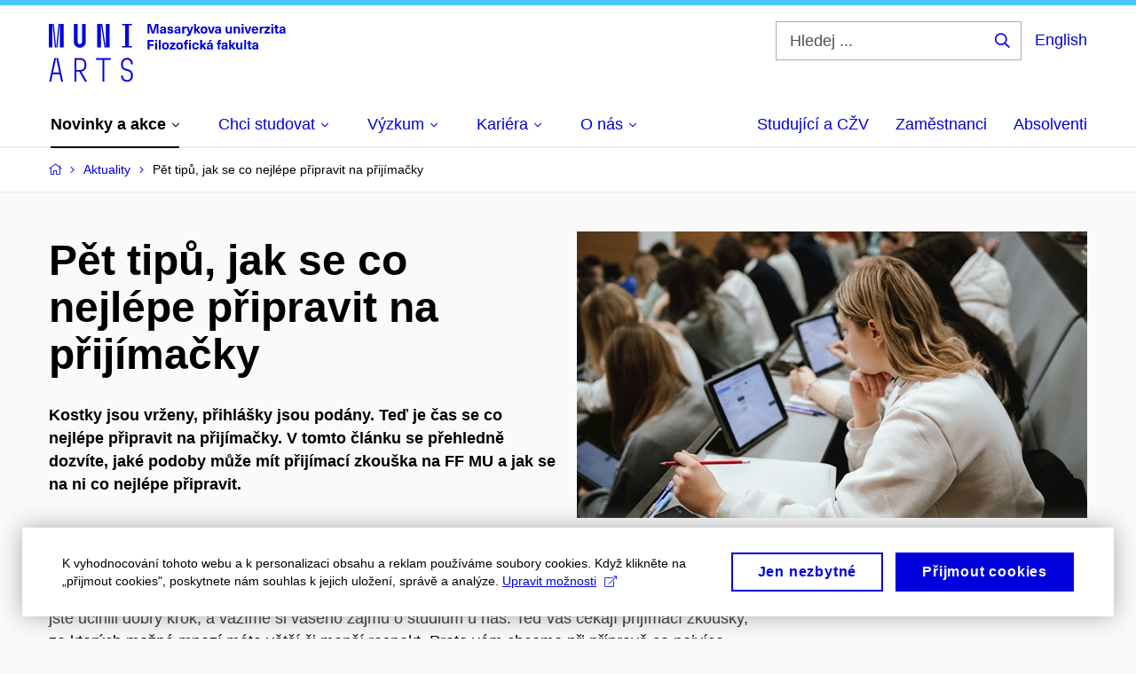

--- FILE ---
content_type: text/html; charset=utf-8
request_url: https://www.phil.muni.cz/aktuality/pet-tipu-jak-se-co-nejlepe-pripravit-na-prijimacky
body_size: 25035
content:


<!doctype html>
<!--[if lte IE 9]>    <html lang="cs" class="old-browser no-js no-touch"> <![endif]-->
<!--[if IE 9 ]>    <html lang="cs" class="ie9 no-js no-touch"> <![endif]-->
<!--[if (gt IE 9)|!(IE)]><!-->
<html class="no-js" lang="cs">
<!--<![endif]-->
<head>
    

<meta charset="utf-8" />
<meta name="viewport" content="width=device-width, initial-scale=1.0">

    <meta name="robots" content="index, follow">

<title>Pět tipů, jak se co nejlépe připravit na přijímačky | Filozofická fakulta MU</title>

<meta name="twitter:site" content="@muni_cz">
<meta name="twitter:card" content="summary">

    <meta name="author" content="0" />
    <meta name="description" content="Kostky jsou vrženy, přihlášky jsou podány. Teď je čas se co nejlépe připravit na přijímačky. V tomto článku se přehledně dozvíte, jaké podoby může mít přijímací zkouška na FF MU a jak se na ni co nejlépe připravit." />
    <meta name="twitter:title" content="Pět tipů, jak se co nejlépe připravit na přijímačky" />
    <meta property="og:title" content="Pět tipů, jak se co nejlépe připravit na přijímačky" />
    <meta name="twitter:description" content="Kostky jsou vrženy, přihlášky jsou podány. Teď je čas se co nejlépe připravit na přijímačky. V tomto článku se přehledně dozvíte, jaké podoby může mít přijímací zkouška na FF MU a jak se na ni co nejlépe připravit." />
    <meta property="og:description" content="Kostky jsou vrženy, přihlášky jsou podány. Teď je čas se co nejlépe připravit na přijímačky. V tomto článku se přehledně dozvíte, jaké podoby může mít přijímací zkouška na FF MU a jak se na ni co nejlépe připravit." />
    <meta property="og:image" content="https://cdn.muni.cz/media/3500453/dsc_0596.jpg?mode=crop&center=0.38,0.56&rnd=133198486740000000&upscale=false&width=1200" />
    <meta name="twitter:image" content="https://cdn.muni.cz/media/3500453/dsc_0596.jpg?mode=crop&center=0.38,0.56&rnd=133198486740000000&upscale=false&width=1200" />
    <meta property="og:url" content="https://www.phil.muni.cz/aktuality/pet-tipu-jak-se-co-nejlepe-pripravit-na-prijimacky" />
    <meta property="og:site_name" content="Filozofická fakulta MU" />


            <link rel="stylesheet" type="text/css" href="https://cdn.muni.cz/css/MuniWeb/MuniWeb_FF/style.2ff5ce31b369474c41da.css" />
<script type="text/javascript" nonce="dc6faa61-ddf0-44df-a9a5-441530abce30">/*! For license information please see muniweb-critical.f2b8e652ef8f9f2a5db3.js.LICENSE.txt */
!function(){function e(n){return e="function"==typeof Symbol&&"symbol"==typeof Symbol.iterator?function(e){return typeof e}:function(e){return e&&"function"==typeof Symbol&&e.constructor===Symbol&&e!==Symbol.prototype?"symbol":typeof e},e(n)}!function(n,t){function o(n,t){return e(n)===t}function i(){return"function"!=typeof t.createElement?t.createElement(arguments[0]):u?t.createElementNS.call(t,"http://www.w3.org/2000/svg",arguments[0]):t.createElement.apply(t,arguments)}function a(){var e=t.body;return e||((e=i(u?"svg":"body")).fake=!0),e}var s=[],c=[],r={_version:"3.3.1",_config:{classPrefix:"",enableClasses:!0,enableJSClass:!0,usePrefixes:!0},_q:[],on:function(e,n){var t=this;setTimeout((function(){n(t[e])}),0)},addTest:function(e,n,t){c.push({name:e,fn:n,options:t})},addAsyncTest:function(e){c.push({name:null,fn:e})}},l=function(){};l.prototype=r,l=new l;var d=t.documentElement,u="svg"===d.nodeName.toLowerCase(),f=r._config.usePrefixes?" -webkit- -moz- -o- -ms- ".split(" "):["",""];r._prefixes=f;var m=r.testStyles=function(e,n,o,s){var c,r,l,u,f="modernizr",m=i("div"),p=a();if(parseInt(o,10))for(;o--;)(l=i("div")).id=s?s[o]:f+(o+1),m.appendChild(l);return(c=i("style")).type="text/css",c.id="s"+f,(p.fake?p:m).appendChild(c),p.appendChild(m),c.styleSheet?c.styleSheet.cssText=e:c.appendChild(t.createTextNode(e)),m.id=f,p.fake&&(p.style.background="",p.style.overflow="hidden",u=d.style.overflow,d.style.overflow="hidden",d.appendChild(p)),r=n(m,e),p.fake?(p.parentNode.removeChild(p),d.style.overflow=u,d.offsetHeight):m.parentNode.removeChild(m),!!r};l.addTest("touch",(function(){var e;if("ontouchstart"in n||n.DocumentTouch&&t instanceof DocumentTouch)e=!0;else{var o=["@media (",f.join("touch-enabled),("),"heartz",")","{#modernizr{top:9px;position:absolute}}"].join("");m(o,(function(n){e=9===n.offsetTop}))}return e})),function(){var e,n,t,i,a,r;for(var d in c)if(c.hasOwnProperty(d)){if(e=[],(n=c[d]).name&&(e.push(n.name.toLowerCase()),n.options&&n.options.aliases&&n.options.aliases.length))for(t=0;t<n.options.aliases.length;t++)e.push(n.options.aliases[t].toLowerCase());for(i=o(n.fn,"function")?n.fn():n.fn,a=0;a<e.length;a++)1===(r=e[a].split(".")).length?l[r[0]]=i:(!l[r[0]]||l[r[0]]instanceof Boolean||(l[r[0]]=new Boolean(l[r[0]])),l[r[0]][r[1]]=i),s.push((i?"":"no-")+r.join("-"))}}(),function(e){var n=d.className,t=l._config.classPrefix||"";if(u&&(n=n.baseVal),l._config.enableJSClass){var o=new RegExp("(^|\\s)"+t+"no-js(\\s|$)");n=n.replace(o,"$1"+t+"js$2")}l._config.enableClasses&&(n+=" "+t+e.join(" "+t),u?d.className.baseVal=n:d.className=n)}(s),delete r.addTest,delete r.addAsyncTest;for(var p=0;p<l._q.length;p++)l._q[p]();n.Modernizr=l}(window,document),(navigator.maxTouchPoints>0||navigator.msMaxTouchPoints>0)&&(document.documentElement.className=document.documentElement.className.replace("no-touch","touch"))}(),function(e){e.oneTimeEvent=function(e,n,t){(t=t||document).addEventListener(e,(function t(o){return document.removeEventListener(e,t),n(o)}),!1)},e.isDocumentReady=!1,document.addEventListener("DocumentReady",(function(){e.isDocumentReady=!0})),e.elementReady=function(n,t){e.isDocumentReady?e.oneTimeEvent("ElementsReady."+n,t):e.oneTimeEvent("DocumentReady",t)},e.elementsReady=function(e,n){var t=function(o){e(o),!1!==n&&document.removeEventListener("ElementsReady",t)};document.addEventListener("ElementsReady",t,!1)},e.documentReady=function(e){document.addEventListener("DocumentReady",e,!1)};var n={};e.dictionary=function(e,t){if(null==t)return n[e];n[e]=t};var t={};e.items=function(e,n){if(null==n)return t[e];t[e]=n}}(window.Page=window.Page||{}),window.addEventListener("mc-consent",(function(e){e.detail.includes("mc-analytics")&&window.clarity&&window.clarity("consent")}));</script>


<script nonce="dc6faa61-ddf0-44df-a9a5-441530abce30" data-gtm>
        window.gtm = {'data':{'code':{'v':'2.1'},'page':{'locale':'cs','title':'Pět tipů, jak se co nejlépe připravit na přijímačky'},'user':{'ip':'18.217.159.0'}},'trail':{'page.trail':'Aktuality/Pět tipů, jak se co nejlépe připravit na přijímačky'}};
    window.dataLayer = window.dataLayer || [];
    dataLayer.push(window.gtm.data);
    dataLayer.push(window.gtm.trail);
    dataLayer.push({'event':'page'});
</script><script nonce="dc6faa61-ddf0-44df-a9a5-441530abce30">window.dataLayer = window.dataLayer || [];function gtag() { dataLayer.push(arguments); }gtag('consent', 'default', {'analytics_storage': 'denied','ad_user_data': 'denied','ad_personalization': 'denied','ad_storage': 'denied',});</script>
<script nonce="dc6faa61-ddf0-44df-a9a5-441530abce30" type="text/plain" class="mc-analytics mc-marketing">
    (function(w,d,s,l,i){w[l]=w[l]||[];w[l].push({'gtm.start':
    new Date().getTime(),event:'gtm.js'});var f=d.getElementsByTagName(s)[0],
    j=d.createElement(s),dl=l!='dataLayer'?'&l='+l:'';j.async=true;j.src=
    'https://www.googletagmanager.com/gtm.js?id='+i+dl;var n=d.querySelector('[nonce]');
    n&&j.setAttribute('nonce',n.nonce||n.getAttribute('nonce'));f.parentNode.insertBefore(j,f);
    })(window,document,'script','dataLayer','GTM-NBHSDR7');</script><script nonce="dc6faa61-ddf0-44df-a9a5-441530abce30" type="text/plain" class="mc-analytics">
    var _mtm = _mtm || [];
    _mtm.push({ 'mtm.startTime': (new Date().getTime()), 'event': 'mtm.Start' });
    var d = document, g = d.createElement('script'), s = d.getElementsByTagName('script')[0];
    g.type = 'text/javascript'; g.async = true; g.defer = true; g.src = 'https://www.phil.muni.cz/matomo/js/container_XbxJwPmx.js'; s.parentNode.insertBefore(g, s);
</script>
<script nonce="dc6faa61-ddf0-44df-a9a5-441530abce30">window.dataLayer = window.dataLayer || [];function gtag() { dataLayer.push(arguments); }gtag('consent', 'default', {'analytics_storage': 'denied','ad_user_data': 'denied','ad_personalization': 'denied','ad_storage': 'denied',});</script>        <script nonce="dc6faa61-ddf0-44df-a9a5-441530abce30" type="text/javascript" async src="https://www.googletagmanager.com/gtag/js?id=G-XF8V8DJ5ZH"></script>
        <script nonce="dc6faa61-ddf0-44df-a9a5-441530abce30" type="text/javascript">
            gtag('js', new Date());

            

            gtag('set', { 'send_page_view': true });

            gtag('config', 'G-XF8V8DJ5ZH', {
                'cookie_domain': 'www.phil.muni.cz',
                'anonymize_ip': true
            });
        </script>
        <script nonce="dc6faa61-ddf0-44df-a9a5-441530abce30" type="text/javascript">
            (function (c, l, a, r, i, t, y) {
                c[a] = c[a] || function () { (c[a].q = c[a].q || []).push(arguments) };
                t = l.createElement(r); t.async = 1; t.src = "https://www.clarity.ms/tag/" + i;
                y = l.getElementsByTagName(r)[0]; y.parentNode.insertBefore(t, y);
            })(window, document, "clarity", "script", "qfwkdxei9u");
        </script>
    

<script nonce="dc6faa61-ddf0-44df-a9a5-441530abce30" type="text/javascript" class="mc-analytics">
    var _paq = window._paq = window._paq || [];
    
        _paq.push(['disableCookies']);
        _paq.push(['trackPageView']);
    (function() {
    var u="//analytics-test.ics.muni.cz:3500";
    _paq.push(['setTrackerUrl', u+'matomo.php']);
    _paq.push(['setSiteId', '619']);
    var d=document, g=d.createElement('script'), s=d.getElementsByTagName('script')[0];
    g.type='text/javascript'; g.async=true; g.src=u+'matomo.js'; s.parentNode.insertBefore(g,s);
    })();
</script>        <script nonce="dc6faa61-ddf0-44df-a9a5-441530abce30" type="text/plain" class="mc-marketing">
            !function (f, b, e, v, n, t, s) {
                if (f.fbq) return; n = f.fbq = function () {
                    n.callMethod ?
                    n.callMethod.apply(n, arguments) : n.queue.push(arguments)
                }; if (!f._fbq) f._fbq = n;
                n.push = n; n.loaded = !0; n.version = '2.0'; n.queue = []; t = b.createElement(e); t.async = !0;
                t.src = v; s = b.getElementsByTagName(e)[0]; s.parentNode.insertBefore(t, s)
            }(window,
                document, 'script', 'https://connect.facebook.net/en_US/fbevents.js');
            fbq('init', '136551523368032');
            fbq('track', 'PageView');
        </script>





<link rel="shortcut icon" type="image/x-icon" href="https://cdn.muni.cz/media/3118484/210000.ico" />









    
</head>

<body>
            <p class="menu-accessibility">
            <a title="Přej&#237;t k obsahu (Kl&#225;vesov&#225; zkratka: Alt + 2)" accesskey="2" href="#main">
                Přej&#237;t k obsahu
            </a>
            <span class="hide">|</span>
            <a href="#menu-main">Přej&#237;t k hlavn&#237;mu menu</a>
                <span class="hide">|</span>
                <a href="#form-search">Přej&#237;t k vyhled&#225;v&#225;n&#237;</a>
        </p>

    
    


            <header class="header">
                <div class="header__wrap">
                    <div class="row-main">
                            <p class="header__logo" role="banner">
                                        <a href="/" title="Homepage webu">
<svg width="267" height="68" viewBox="0 0 267 68"><path fill="#0000dc" d="M-0.06,3l0,26.6l4.14,0l0,-26.6zm4.29,0l2.59,26.6l1.4,0l-2.58,-26.6zm6.73,0l-2.58,26.6l1.4,0l2.59,-26.6zm1.56,0l0,26.6l4.18,0l0,-26.6zm15.69,0l0,20.48c0,3.57,3.23,6.35,6.69,6.35c3.46,0,6.69,-2.78,6.69,-6.35l0,-20.48l-4.18,0l0,20.33c0,1.44,-1.29,2.47,-2.51,2.47c-1.22,0,-2.51,-1.03,-2.51,-2.47l0,-20.33zm26.26,0l0,26.6l4.18,0l0,-26.6zm4.33,0l3.95,26.6l1.45,0l-3.95,-26.6zm5.55,0l0,26.6l4.18,0l0,-26.6zm18.05,25.12l0,1.48l11.36,0l0,-1.48l-3.61,0l0,-23.64l3.61,0l0,-1.48l-11.36,0l0,1.48l3.57,0l0,23.64z"></path><path fill="#0000dc" d="M6.21,41.5l-5.74,26.6l2.13,0l1.79,-8.4l7.75,0l1.82,8.4l2.13,0l-5.66,-26.6l-2.05,0l3.42,16.3l-7.07,0l3.49,-16.3zm22.72,0l0,26.6l2.06,0l0,-11.25l3.45,0l6.31,11.25l2.36,0l-6.5,-11.48c3.12,-0.26,5.59,-2.88,5.59,-6.11l0,-2.66c0,-3.46,-2.89,-6.35,-6.35,-6.35zm6.73,13.41l-4.67,0l0,-11.51l4.67,0c2.43,0,4.52,1.98,4.52,4.48l0,2.4c0,2.73,-1.97,4.63,-4.52,4.63zm24.81,-11.51l0,24.7l2.06,0l0,-24.7l7.1,0l0,-1.9l-16.26,0l0,1.9zm27.63,24.93c3.65,0,6.57,-2.59,6.57,-6.35l0,-1.63c0,-4.33,-3.64,-5.82,-6.15,-6.39c-2.32,-0.53,-4.94,-1.4,-4.94,-4.52l0,-1.78c0,-2.47,2.13,-4.41,4.52,-4.41c2.36,0,4.52,1.94,4.52,4.41l0,0.95l2.05,0l0,-0.99c0,-3.65,-2.92,-6.35,-6.57,-6.35c-3.65,0,-6.57,2.7,-6.57,6.35l0,1.82c0,4.45,3.76,5.85,6.08,6.39c2.43,0.53,5.01,1.4,5.01,4.56l0,1.55c0,2.47,-2.13,4.41,-4.48,4.41c-2.4,0,-4.56,-1.94,-4.56,-4.41l0,-0.87l-2.05,0l0,0.91c0,3.76,2.92,6.35,6.57,6.35z"></path><path fill="#0000dc" d="M123.53,13.69l0,-10.68l-3.54,0l-1.55,4.9c-0.4,1.29,-0.76,2.63,-1.05,3.93l-0.03,0c-0.28,-1.3,-0.64,-2.64,-1.05,-3.93l-1.54,-4.9l-3.54,0l0,10.68l2.11,0l0,-5.31c0,-1.34,-0.03,-2.67,-0.09,-4.01l0.03,0c0.35,1.31,0.74,2.64,1.14,3.93l1.7,5.39l2.52,0l1.69,-5.39c0.41,-1.29,0.8,-2.62,1.14,-3.93l0.03,0c-0.06,1.34,-0.09,2.67,-0.09,4.01l0,5.31zm5.24,-7.86c-2.18,0,-3.23,1.17,-3.3,2.62l2.04,0c0.03,-0.72,0.47,-1.15,1.26,-1.15c0.73,0,1.24,0.39,1.24,1.35l0,0.27c-0.48,0.03,-1.33,0.12,-1.9,0.21c-2.21,0.34,-2.96,1.18,-2.96,2.43c0,1.32,0.98,2.31,2.6,2.31c1.05,0,1.9,-0.39,2.47,-1.2l0.03,0c0,0.37,0.03,0.7,0.11,1.02l1.89,0c-0.14,-0.51,-0.22,-1.13,-0.22,-2.09l0,-2.76c0,-1.99,-1.1,-3.01,-3.26,-3.01zm1.24,4.65c0,0.69,-0.07,1.09,-0.43,1.45c-0.3,0.3,-0.77,0.44,-1.2,0.44c-0.74,0,-1.13,-0.39,-1.13,-0.96c0,-0.62,0.36,-0.9,1.23,-1.05c0.45,-0.08,1.08,-0.14,1.53,-0.17zm6.81,-4.65c-1.89,0,-3.15,0.97,-3.15,2.34c0,1.77,1.36,2.07,2.64,2.4c1.19,0.31,1.75,0.45,1.75,1.11c0,0.45,-0.37,0.73,-1.1,0.73c-0.87,0,-1.34,-0.43,-1.34,-1.2l-2.13,0c0,1.85,1.31,2.72,3.42,2.72c2.07,0,3.36,-0.96,3.36,-2.39c0,-1.86,-1.5,-2.2,-2.86,-2.56c-1.16,-0.3,-1.64,-0.44,-1.64,-0.98c0,-0.43,0.36,-0.7,1.04,-0.7c0.75,0,1.19,0.33,1.19,1.11l2.02,0c0,-1.7,-1.21,-2.58,-3.2,-2.58zm8.23,0c-2.17,0,-3.22,1.17,-3.3,2.62l2.04,0c0.03,-0.72,0.48,-1.15,1.26,-1.15c0.74,0,1.25,0.39,1.25,1.35l0,0.27c-0.48,0.03,-1.34,0.12,-1.91,0.21c-2.2,0.34,-2.95,1.18,-2.95,2.43c0,1.32,0.97,2.31,2.59,2.31c1.05,0,1.91,-0.39,2.48,-1.2l0.03,0c0,0.37,0.03,0.7,0.1,1.02l1.89,0c-0.13,-0.51,-0.21,-1.13,-0.21,-2.09l0,-2.76c0,-1.99,-1.11,-3.01,-3.27,-3.01zm1.25,4.65c0,0.69,-0.08,1.09,-0.44,1.45c-0.3,0.3,-0.76,0.44,-1.2,0.44c-0.73,0,-1.12,-0.39,-1.12,-0.96c0,-0.62,0.36,-0.9,1.23,-1.05c0.45,-0.08,1.08,-0.14,1.53,-0.17zm8.02,-4.53c-0.9,0,-1.57,0.37,-2.08,1.2l-0.03,0l0,-1.08l-1.93,0l0,7.62l2.1,0l0,-3.6c0,-1.5,0.68,-2.31,1.97,-2.31c0.21,0,0.43,0.03,0.66,0.07l0,-1.81c-0.2,-0.06,-0.48,-0.09,-0.69,-0.09zm8.48,0.12l-2.16,0l-0.83,2.55c-0.34,1.05,-0.62,2.13,-0.88,3.19l-0.03,0c-0.24,-1.06,-0.52,-2.14,-0.84,-3.19l-0.78,-2.55l-2.25,0l2.16,6.19c0.3,0.86,0.36,1.1,0.36,1.38c0,0.75,-0.55,1.23,-1.39,1.23c-0.32,0,-0.61,-0.04,-0.82,-0.12l0,1.68c0.32,0.08,0.72,0.12,1.1,0.12c1.9,0,2.86,-0.67,3.63,-2.82zm8.19,7.62l-3.21,-4.11l2.89,-3.51l-2.36,0l-2.47,3.07l-0.03,0l0,-6.13l-2.09,0l0,10.68l2.09,0l0,-3.57l0.03,0l2.55,3.57zm3.89,-7.86c-2.39,0,-3.9,1.57,-3.9,4.05c0,2.47,1.51,4.05,3.9,4.05c2.38,0,3.9,-1.58,3.9,-4.05c0,-2.48,-1.52,-4.05,-3.9,-4.05zm0,1.62c1.03,0,1.69,0.94,1.69,2.43c0,1.48,-0.66,2.43,-1.69,2.43c-1.04,0,-1.7,-0.95,-1.7,-2.43c0,-1.49,0.66,-2.43,1.7,-2.43zm9.52,6.24l2.57,-7.62l-2.19,0l-0.89,3c-0.31,1.08,-0.6,2.19,-0.84,3.3l-0.03,0c-0.24,-1.11,-0.52,-2.22,-0.84,-3.3l-0.88,-3l-2.19,0l2.56,7.62zm6.27,-7.86c-2.17,0,-3.22,1.17,-3.3,2.62l2.04,0c0.03,-0.72,0.48,-1.15,1.26,-1.15c0.74,0,1.25,0.39,1.25,1.35l0,0.27c-0.48,0.03,-1.34,0.12,-1.91,0.21c-2.2,0.34,-2.95,1.18,-2.95,2.43c0,1.32,0.97,2.31,2.59,2.31c1.05,0,1.91,-0.39,2.48,-1.2l0.03,0c0,0.37,0.03,0.7,0.1,1.02l1.89,0c-0.13,-0.51,-0.21,-1.13,-0.21,-2.09l0,-2.76c0,-1.99,-1.11,-3.01,-3.27,-3.01zm1.25,4.65c0,0.69,-0.08,1.09,-0.44,1.45c-0.3,0.3,-0.76,0.44,-1.2,0.44c-0.73,0,-1.12,-0.39,-1.12,-0.96c0,-0.62,0.36,-0.9,1.23,-1.05c0.45,-0.08,1.08,-0.14,1.53,-0.17zm10.15,3.39c0.98,0,1.74,-0.47,2.24,-1.14l0.03,0l0,0.96l1.96,0l0,-7.62l-2.1,0l0,4.08c0,1.38,-0.63,2.07,-1.5,2.07c-0.82,0,-1.33,-0.53,-1.33,-1.68l0,-4.47l-2.1,0l0,4.68c0,2.07,1.09,3.12,2.8,3.12zm10.5,-7.98c-0.97,0,-1.74,0.46,-2.23,1.14l-0.03,0l0,-0.96l-1.97,0l0,7.62l2.1,0l0,-4.08c0,-1.38,0.63,-2.07,1.5,-2.07c0.83,0,1.34,0.52,1.34,1.68l0,4.47l2.1,0l0,-4.68c0,-2.07,-1.1,-3.12,-2.81,-3.12zm6.87,-1.08l0,-1.8l-2.1,0l0,1.8zm0,8.88l0,-7.62l-2.1,0l0,7.62zm6.21,0l2.57,-7.62l-2.19,0l-0.89,3c-0.31,1.08,-0.6,2.19,-0.84,3.3l-0.03,0c-0.24,-1.11,-0.52,-2.22,-0.84,-3.3l-0.88,-3l-2.19,0l2.56,7.62zm6.69,-1.25c-0.9,0,-1.66,-0.55,-1.72,-2.13l5.47,0c0,-0.84,-0.07,-1.42,-0.24,-1.95c-0.48,-1.54,-1.77,-2.53,-3.52,-2.53c-2.39,0,-3.78,1.74,-3.78,3.99c0,2.43,1.39,4.11,3.79,4.11c2.03,0,3.35,-1.16,3.65,-2.55l-2.15,0c-0.1,0.61,-0.66,1.06,-1.5,1.06zm-0.01,-5.13c0.84,0,1.53,0.53,1.66,1.68l-3.33,0c0.17,-1.15,0.81,-1.68,1.67,-1.68zm9.36,-1.36c-0.91,0,-1.58,0.37,-2.09,1.2l-0.03,0l0,-1.08l-1.93,0l0,7.62l2.1,0l0,-3.6c0,-1.5,0.69,-2.31,1.98,-2.31c0.21,0,0.42,0.03,0.66,0.07l0,-1.81c-0.21,-0.06,-0.48,-0.09,-0.69,-0.09zm7.5,1.83l0,-1.71l-6.13,0l0,1.65l3.59,0l0,0.03l-3.74,4.23l0,1.71l6.43,0l0,-1.65l-3.89,0l0,-0.03zm3.69,-2.97l0,-1.8l-2.1,0l0,1.8zm0,8.88l0,-7.62l-2.1,0l0,7.62zm5.45,-1.58c-0.71,0,-0.99,-0.33,-0.99,-1.17l0,-3.31l1.46,0l0,-1.56l-1.46,0l0,-1.98l-2.1,0l0,1.98l-1.23,0l0,1.56l1.23,0l0,3.69c0,1.77,0.77,2.47,2.52,2.47c0.37,0,0.83,-0.06,1.12,-0.15l0,-1.6c-0.14,0.04,-0.35,0.07,-0.55,0.07zm4.92,-6.28c-2.17,0,-3.22,1.17,-3.3,2.62l2.05,0c0.02,-0.72,0.48,-1.15,1.25,-1.15c0.74,0,1.25,0.39,1.25,1.35l0,0.27c-0.48,0.03,-1.33,0.12,-1.9,0.21c-2.21,0.34,-2.96,1.18,-2.96,2.43c0,1.32,0.98,2.31,2.6,2.31c1.05,0,1.9,-0.39,2.47,-1.2l0.03,0c0,0.37,0.03,0.7,0.11,1.02l1.89,0c-0.14,-0.51,-0.22,-1.13,-0.22,-2.09l0,-2.76c0,-1.99,-1.1,-3.01,-3.27,-3.01zm1.25,4.65c0,0.69,-0.07,1.09,-0.44,1.45c-0.3,0.3,-0.76,0.44,-1.19,0.44c-0.74,0,-1.13,-0.39,-1.13,-0.96c0,-0.62,0.36,-0.9,1.23,-1.05c0.45,-0.08,1.08,-0.14,1.53,-0.17z"></path><path fill="#0000dc" d="M118.36,22.9l0,-1.89l-7.13,0l0,10.68l2.21,0l0,-3.99l4.54,0l0,-1.89l-4.54,0l0,-2.91zm3.52,-0.09l0,-1.8l-2.1,0l0,1.8zm0,8.88l0,-7.62l-2.1,0l0,7.62zm4.14,0l0,-10.68l-2.1,0l0,10.68zm5.45,-7.86c-2.39,0,-3.9,1.57,-3.9,4.05c0,2.47,1.51,4.05,3.9,4.05c2.38,0,3.9,-1.58,3.9,-4.05c0,-2.48,-1.52,-4.05,-3.9,-4.05zm0,1.62c1.03,0,1.69,0.94,1.69,2.43c0,1.48,-0.66,2.43,-1.69,2.43c-1.04,0,-1.7,-0.95,-1.7,-2.43c0,-1.49,0.66,-2.43,1.7,-2.43zm11.05,0.33l0,-1.71l-6.12,0l0,1.65l3.59,0l0,0.03l-3.74,4.23l0,1.71l6.42,0l0,-1.65l-3.88,0l0,-0.03zm4.88,-1.95c-2.39,0,-3.9,1.57,-3.9,4.05c0,2.47,1.51,4.05,3.9,4.05c2.38,0,3.89,-1.58,3.89,-4.05c0,-2.48,-1.51,-4.05,-3.89,-4.05zm0,1.62c1.03,0,1.69,0.94,1.69,2.43c0,1.48,-0.66,2.43,-1.69,2.43c-1.04,0,-1.7,-0.95,-1.7,-2.43c0,-1.49,0.66,-2.43,1.7,-2.43zm9.01,-3c0.13,0,0.28,0.01,0.37,0.04l0,-1.48c-0.25,-0.06,-0.67,-0.12,-1.03,-0.12c-1.64,0,-2.52,0.82,-2.52,2.49l0,0.69l-1.26,0l0,1.56l1.26,0l0,6.06l2.07,0l0,-6.06l1.44,0l0,-1.56l-1.44,0l0,-0.44c0,-0.86,0.37,-1.18,1.11,-1.18zm3.65,0.36l0,-1.8l-2.1,0l0,1.8zm0,8.88l0,-7.62l-2.1,0l0,7.62zm5.38,-7.86c-2.33,0,-3.84,1.59,-3.84,4.05c0,2.46,1.51,4.05,3.84,4.05c2.05,0,3.44,-1.29,3.6,-3.23l-2.21,0c-0.06,0.99,-0.6,1.61,-1.41,1.61c-1.01,0,-1.63,-0.93,-1.63,-2.43c0,-1.5,0.62,-2.43,1.63,-2.43c0.81,0,1.35,0.55,1.43,1.45l2.19,0c-0.16,-1.78,-1.55,-3.07,-3.6,-3.07zm12.36,7.86l-3.21,-4.11l2.89,-3.51l-2.36,0l-2.46,3.07l-0.03,0l0,-6.13l-2.1,0l0,10.68l2.1,0l0,-3.57l0.03,0l2.54,3.57zm3.95,-8.49l2.09,-2.19l-2.59,0l-1.16,2.19zm-0.29,0.63c-2.17,0,-3.22,1.17,-3.3,2.62l2.04,0c0.03,-0.72,0.48,-1.15,1.26,-1.15c0.74,0,1.25,0.39,1.25,1.35l0,0.27c-0.48,0.03,-1.34,0.12,-1.91,0.21c-2.21,0.34,-2.96,1.18,-2.96,2.43c0,1.32,0.98,2.31,2.6,2.31c1.05,0,1.9,-0.39,2.48,-1.2l0.03,0c0,0.37,0.03,0.7,0.1,1.02l1.89,0c-0.13,-0.51,-0.21,-1.13,-0.21,-2.09l0,-2.76c0,-1.99,-1.11,-3.01,-3.27,-3.01zm1.25,4.65c0,0.69,-0.08,1.09,-0.44,1.45c-0.3,0.3,-0.76,0.44,-1.2,0.44c-0.73,0,-1.12,-0.39,-1.12,-0.96c0,-0.62,0.36,-0.9,1.23,-1.05c0.45,-0.08,1.08,-0.14,1.53,-0.17zm10.99,-6.03c0.14,0,0.29,0.01,0.38,0.04l0,-1.48c-0.26,-0.06,-0.68,-0.12,-1.04,-0.12c-1.63,0,-2.52,0.82,-2.52,2.49l0,0.69l-1.26,0l0,1.56l1.26,0l0,6.06l2.07,0l0,-6.06l1.44,0l0,-1.56l-1.44,0l0,-0.44c0,-0.86,0.38,-1.18,1.11,-1.18zm4.32,1.38c-2.17,0,-3.22,1.17,-3.3,2.62l2.04,0c0.03,-0.72,0.48,-1.15,1.26,-1.15c0.74,0,1.25,0.39,1.25,1.35l0,0.27c-0.48,0.03,-1.34,0.12,-1.91,0.21c-2.2,0.34,-2.95,1.18,-2.95,2.43c0,1.32,0.97,2.31,2.59,2.31c1.05,0,1.91,-0.39,2.48,-1.2l0.03,0c0,0.37,0.03,0.7,0.1,1.02l1.89,0c-0.13,-0.51,-0.21,-1.13,-0.21,-2.09l0,-2.76c0,-1.99,-1.11,-3.01,-3.27,-3.01zm1.25,4.65c0,0.69,-0.08,1.09,-0.44,1.45c-0.3,0.3,-0.76,0.44,-1.2,0.44c-0.73,0,-1.12,-0.39,-1.12,-0.96c0,-0.62,0.36,-0.9,1.23,-1.05c0.45,-0.08,1.08,-0.14,1.53,-0.17zm11.25,3.21l-3.21,-4.11l2.89,-3.51l-2.37,0l-2.46,3.07l-0.03,0l0,-6.13l-2.1,0l0,10.68l2.1,0l0,-3.57l0.03,0l2.55,3.57zm3.37,0.18c0.98,0,1.74,-0.47,2.24,-1.14l0.03,0l0,0.96l1.96,0l0,-7.62l-2.1,0l0,4.08c0,1.38,-0.63,2.07,-1.5,2.07c-0.82,0,-1.33,-0.53,-1.33,-1.68l0,-4.47l-2.1,0l0,4.68c0,2.07,1.09,3.12,2.8,3.12zm8.37,-0.18l0,-10.68l-2.1,0l0,10.68zm5.46,-1.58c-0.72,0,-0.99,-0.33,-0.99,-1.17l0,-3.31l1.46,0l0,-1.56l-1.46,0l0,-1.98l-2.1,0l0,1.98l-1.23,0l0,1.56l1.23,0l0,3.69c0,1.77,0.77,2.47,2.52,2.47c0.36,0,0.83,-0.06,1.11,-0.15l0,-1.6c-0.13,0.04,-0.34,0.07,-0.54,0.07zm4.92,-6.28c-2.17,0,-3.22,1.17,-3.3,2.62l2.04,0c0.03,-0.72,0.48,-1.15,1.26,-1.15c0.74,0,1.25,0.39,1.25,1.35l0,0.27c-0.48,0.03,-1.34,0.12,-1.91,0.21c-2.2,0.34,-2.95,1.18,-2.95,2.43c0,1.32,0.97,2.31,2.59,2.31c1.05,0,1.91,-0.39,2.48,-1.2l0.03,0c0,0.37,0.03,0.7,0.1,1.02l1.89,0c-0.13,-0.51,-0.21,-1.13,-0.21,-2.09l0,-2.76c0,-1.99,-1.11,-3.01,-3.27,-3.01zm1.25,4.65c0,0.69,-0.08,1.09,-0.44,1.45c-0.3,0.3,-0.76,0.44,-1.2,0.44c-0.73,0,-1.12,-0.39,-1.12,-0.96c0,-0.62,0.36,-0.9,1.23,-1.05c0.45,-0.08,1.08,-0.14,1.53,-0.17z"></path><desc>Masarykova univerzita Filozofická fakulta</desc></svg>        </a>

                            </p>

                    <div class="header__side">
                        

                            <form id="form-search" action="/vyhledavani" class="header__search" role="search">
                                <fieldset>
                                    <p>
                                        <label for="search" class="header__search__label icon icon-search"><span class="vhide">Hledej ...</span></label>
                                        <span class="inp-fix inp-icon inp-icon--after">
                                            <input type="text" name="q" id="search" class="inp-text" placeholder="Hledej ..." data-hj-masked maxlength="200">
                                            <button type="submit" class="btn-icon icon icon-search">
                                                <span class="vhide">Hledej ...</span>
                                            </button>
                                        </span>
                                    </p>
                                </fieldset>
                            </form>
                        
    <div class="menu-lang">
        <p class="menu-lang__selected">
                <a href="/en/news/pet-tipu-jak-se-co-nejlepe-pripravit-na-prijimacky"
                   rel="alternate"
                   hreflang="en"
                   lang="en"
                   class="menu-lang__selected__link">
                    English
                </a>
        </p>
    </div>

                        
                        <!-- placeholder pro externí přihlášení (desktop) -->
                        <div class="user-menu-ext-std" style="display:none;"></div>                        


                        <nav class="menu-mobile" role="navigation">
                            <ul class="menu-mobile__list">
                                    <li class="menu-mobile__item">
                                        <a href="#" class="menu-mobile__link menu-mobile__link--search" aria-hidden="true">
                                            <span class="icon icon-search"></span>
                                        </a>
                                    </li>

                                
    <li class="menu-mobile__item">
            <div class="menu-lang">
                <p class="menu-lang__selected">
                        <a href="/en/news/pet-tipu-jak-se-co-nejlepe-pripravit-na-prijimacky"
                           rel="alternate"
                           hreflang="en"
                           lang="en"
                           class="menu-mobile__link menu-mobile__link--lang">
                            EN
                        </a>
                </p>
            </div>
    </li>

                                
                                <li class="user-menu-ext-mobile" style="display:none;"></li>



                                    <li class="menu-mobile__item">
                                        <a href="#" class="menu-mobile__link menu-mobile__link--burger">
                                            <span class="menu-mobile__burger"><span></span></span>
                                        </a>
                                    </li>
                            </ul>
                        </nav>

                    </div>

                            <nav id="menu-main" class="menu-primary" role="navigation">
                                <div class="menu-primary__holder">
                                    <div class="menu-primary__wrap">

    <ul class="menu-primary__list">
                    <li class="menu-primary__item with-submenu">
                        <span class="menu-primary__links">
                            <a href="/" class="menu-primary__link is-active" >
 <span class="menu-primary__inner">Novinky a akce</span> 
                                    <span class="icon icon-angle-down"></span>
                            </a>
                                <a href="#" class="menu-primary__toggle icon icon-angle-down" aria-hidden="true"></a>
                        </span>
                            <div class="menu-submenu">
                                    <ul class="menu-submenu__list">
                    <li class="menu-submenu__item ">
                        <span class="">
                            <a href="/aktuality" class="menu-submenu__link is-active" >
Aktuality
                            </a>
                        </span>
                    </li>
                    <li class="menu-submenu__item ">
                        <span class="">
                            <a href="/artefakt" class="menu-submenu__link" >
Podcast Artefakt
                            </a>
                        </span>
                    </li>
                    <li class="menu-submenu__item ">
                        <span class="">
                            <a href="/kalendar-akci" class="menu-submenu__link" >
Kalendář akcí
                            </a>
                        </span>
                    </li>
                    <li class="menu-submenu__item ">
                        <span class="">
                            <a href="/napsali-o-nas" class="menu-submenu__link" >
Napsali o nás
                            </a>
                        </span>
                    </li>
                    <li class="menu-submenu__item ">
                        <span class="">
                            <a href="/newslettery" class="menu-submenu__link" >
Newslettery
                            </a>
                        </span>
                    </li>
    </ul>

                            </div>
                    </li>
                <li class="menu-primary__item with-subbox">
                    <span class="menu-primary__links">
                            <span class="menu-primary__link">
                                <span class="menu-primary__inner">Chci studovat</span>
                                <span class="icon icon-angle-down"></span>
                            </span>
                        <a href="#" class="menu-primary__toggle icon icon-angle-down" aria-hidden="true"></a>
                    </span>
                    <div class="menu-subbox">
                        <a href="#" class="menu-subbox__close icon icon-chevron-left" aria-hidden="true"></a>
                        
            <div class="row-main ">
        <div class="grid">
        <div class="grid__cell size--l--4-12 size--m--6-12 ">
                        



        <div class="box-content no-a-underline u-mb-0">

    <p><a href="/pro-uchazece/bakalarske-studium" title="Bakalářské studium" data-udi="umb://document/40c9ef210c8a4285b352a6adcc799a19">Bakalářské studium</a></p>



        </div>

                        

    <div class="menu-subbox__box u-mt-0 u-mb-30">
            <ul class="menu-subbox__list">
            <li class="menu-subbox__item">

                <a href="/pro-uchazece/bakalarske-studium#studijni_nabidka" class="menu-submenu__link"  >
                    Co můžete studovat                </a>
                            </li>
            <li class="menu-subbox__item">

                <a href="/pro-uchazece/bakalarske-studium/jak-se-prihlasit" class="menu-submenu__link"  >
                    Jak se přihlásit                </a>
                            </li>
            <li class="menu-subbox__item">

                <a href="/pro-uchazece/bakalarske-studium/casto-kladene-dotazy" class="menu-submenu__link"  >
                    Často kladené dotazy                </a>
                            </li>
            <li class="menu-subbox__item">

                <a href="https://is.muni.cz/obchod/fakulta/phil/p_kurzy/" class="menu-submenu__link menu-submenu__link--external" target=&#39;_blank&#39; >
                    Příprava na přijímačky<span class="icon icon-external-link"></span>                </a>
                            </li>
    </ul>

    </div>



                        

<p class="btn-wrap">
        <a class="btn btn-primary btn-s" target="_blank" rel="noopener" href=https://is.muni.cz/prihlaska/>
            <span>
                                                Podat přihl&#225;šku
                                            </span>
        </a>
</p>


        </div>
        <div class="grid__cell size--l--4-12 size--m--6-12 ">
                        



        <div class="box-content no-a-underline u-mb-0">

    <p><a href="/pro-uchazece" title="Pro uchazeče" data-udi="umb://document/929171ffbbc3442a891f0a12f0d5026b">Další možnosti studia</a></p>



        </div>

                        

    <div class="menu-subbox__box u-mt-0">
            <ul class="menu-subbox__list">
            <li class="menu-subbox__item">

                <a href="/pro-uchazece/navazujici-magisterske-studium" class="menu-submenu__link"  >
                    Navazující magisterské studium                </a>
                            </li>
            <li class="menu-subbox__item">

                <a href="/pro-uchazece/doktorske-studium" class="menu-submenu__link"  >
                    Doktorské studium                </a>
                            </li>
            <li class="menu-subbox__item">

                <a href="/pro-uchazece/rigorozni-rizeni" class="menu-submenu__link"  >
                    Rigorózní řízení                </a>
                            </li>
            <li class="menu-subbox__item">

                <a href="/pro-uchazece/celozivotni-vzdelavani" class="menu-submenu__link"  >
                    Celoživotní vzdělávání                </a>
                            </li>
    </ul>

    </div>



        </div>
        <div class="grid__cell size--l--4-12 size--m--6-12 ">
                        



        <div class="box-content no-a-underline u-mb-0">

    <p>Mohlo by vás zajímat</p>



        </div>

                        

    <div class="menu-subbox__box u-mt-0">
            <ul class="menu-subbox__list">
            <li class="menu-subbox__item">

                <a href="/pro-uchazece/otevrena-fakulta" class="menu-submenu__link"  >
                    Dny otevřených dveří                </a>
                            </li>
            <li class="menu-subbox__item">

                <a href="https://knihomol.phil.muni.cz/assets/uc5e3nld4w/" class="menu-submenu__link menu-submenu__link--external" target=&#39;_blank&#39; >
                    Poradit se s chatbotkou Fifi<span class="icon icon-external-link"></span>                </a>
                            </li>
            <li class="menu-subbox__item">

                <a href="/aktuality/ptate-se-na-uplatneni-po-studiu-na-filozoficke-fakulte-zname-odpoved" class="menu-submenu__link"  >
                    Uplatnění po studiu                </a>
                            </li>
            <li class="menu-subbox__item">

                <a href="/aktuality/na-vysnenou-fakultu-se-muzete-dostat-i-bez-prijimacek-diky-soc" class="menu-submenu__link"  >
                    Středoškolská odborná činnost                </a>
                            </li>
    </ul>

    </div>



        </div>
        </div>
        </div>







                    </div>
                </li>
                    <li class="menu-primary__item with-submenu">
                        <span class="menu-primary__links">
                            <a href="/vyzkum" class="menu-primary__link" >
 <span class="menu-primary__inner">Výzkum</span> 
                                    <span class="icon icon-angle-down"></span>
                            </a>
                                <a href="#" class="menu-primary__toggle icon icon-angle-down" aria-hidden="true"></a>
                        </span>
                            <div class="menu-submenu">
                                    <ul class="menu-submenu__list">
                    <li class="menu-submenu__item ">
                        <span class="">
                            <a href="/vyzkum" class="menu-submenu__link" >
Výzkum
                            </a>
                        </span>
                    </li>
                    <li class="menu-submenu__item ">
                        <span class="">
                            <a href="/vyzkum/resene-projekty" class="menu-submenu__link" >
Řešené projekty
                            </a>
                        </span>
                    </li>
                    <li class="menu-submenu__item ">
                        <span class="">
                            <a href="/vyzkum/zapojte-se-do-vyzkumu" class="menu-submenu__link" >
Zapojte se do výzkumu
                            </a>
                        </span>
                    </li>
                    <li class="menu-submenu__item ">
                        <span class="">
                            <a href="/vyzkum/habilitace-a-jmenovani" class="menu-submenu__link" >
Habilitační a jmenovací řízení
                            </a>
                        </span>
                    </li>
                    <li class="menu-submenu__item ">
                        <span class="">
                            <a href="/vyzkum/publikace" class="menu-submenu__link" >
Publikační činnost
                            </a>
                        </span>
                    </li>
                    <li class="menu-submenu__item ">
                        <span class="">
                            <a href="/vyzkum/ceny-dekana" class="menu-submenu__link" >
Ceny děkana
                            </a>
                        </span>
                    </li>
    </ul>

                            </div>
                    </li>
                    <li class="menu-primary__item with-submenu">
                        <span class="menu-primary__links">
                            <a href="/kariera" class="menu-primary__link" >
 <span class="menu-primary__inner">Kariéra</span> 
                                    <span class="icon icon-angle-down"></span>
                            </a>
                                <a href="#" class="menu-primary__toggle icon icon-angle-down" aria-hidden="true"></a>
                        </span>
                            <div class="menu-submenu">
                                    <ul class="menu-submenu__list">
                    <li class="menu-submenu__item ">
                        <span class="">
                            <a href="/kariera" class="menu-submenu__link" >
Kariéra na FF MU
                            </a>
                        </span>
                    </li>
                    <li class="menu-submenu__item ">
                        <span class="">
                            <a href="/kariera/volna-pracovni-mista" class="menu-submenu__link" >
Volná pracovní místa
                            </a>
                        </span>
                    </li>
                    <li class="menu-submenu__item ">
                        <span class="">
                            <a href="/kariera/pravidla-vyberovych-rizeni" class="menu-submenu__link" >
Pravidla výběrových řízení
                            </a>
                        </span>
                    </li>
    </ul>

                            </div>
                    </li>
                    <li class="menu-primary__item with-submenu">
                        <span class="menu-primary__links">
                            <a href="/o-nas" class="menu-primary__link" >
 <span class="menu-primary__inner">O nás</span> 
                                    <span class="icon icon-angle-down"></span>
                            </a>
                                <a href="#" class="menu-primary__toggle icon icon-angle-down" aria-hidden="true"></a>
                        </span>
                            <div class="menu-submenu">
                                    <ul class="menu-submenu__list">
                    <li class="menu-submenu__item ">
                        <span class="">
                            <a href="/o-nas" class="menu-submenu__link" >
O nás
                            </a>
                        </span>
                    </li>
                    <li class="menu-submenu__item ">
                        <span class="">
                            <a href="/o-nas/organizacni-struktura" class="menu-submenu__link" >
Organizační struktura
                            </a>
                        </span>
                    </li>
                    <li class="menu-submenu__item ">
                        <span class="">
                            <a href="/o-nas/zamestnanci-fakulty" class="menu-submenu__link" >
Zaměstnanci fakulty
                            </a>
                        </span>
                    </li>
                    <li class="menu-submenu__item ">
                        <span class="">
                            <a href="/o-nas/nasi-absolventi" class="menu-submenu__link" >
Naši absolventi
                            </a>
                        </span>
                    </li>
                    <li class="menu-submenu__item ">
                        <span class="">
                            <a href="/o-nas/hrs4r-hr-award" class="menu-submenu__link" >
HRS4R / HR Award
                            </a>
                        </span>
                    </li>
                    <li class="menu-submenu__item ">
                        <span class="">
                            <a href="/o-nas/fakultni-skoly" class="menu-submenu__link" >
Fakultní školy
                            </a>
                        </span>
                    </li>
                    <li class="menu-submenu__item ">
                        <span class="">
                            <a href="https://is.muni.cz/obchod/fakulta/phil" class="menu-submenu__link"  target="_blank" rel="noopener">
Komerční služby
                            </a>
                        </span>
                    </li>
                    <li class="menu-submenu__item ">
                        <span class="">
                            <a href="/o-nas/kde-nas-najdete" class="menu-submenu__link" >
Kde nás najdete
                            </a>
                        </span>
                    </li>
                    <li class="menu-submenu__item ">
                        <span class="">
                            <a href="/o-nas/kontakt" class="menu-submenu__link" >
Kontakt
                            </a>
                        </span>
                    </li>
                    <li class="menu-submenu__item ">
                        <span class="">
                            <a href="/do/phil/uredni_deska/" class="menu-submenu__link"  target="_blank" rel="noopener">
Úřední deska
                            </a>
                        </span>
                    </li>
                    <li class="menu-submenu__item ">
                        <span class="">
                            <a href="/pro-media" class="menu-submenu__link" >
Pro média
                            </a>
                        </span>
                    </li>
    </ul>

                            </div>
                    </li>
    </ul>







<ul class="menu-header-secondary">
            <li class="menu-header-secondary__item">
                <a href="https://studuji.phil.muni.cz/" class="menu-header-secondary__link " target="_blank" rel="noopener">
                    Studující a CŽV
                </a>
            </li>
            <li class="menu-header-secondary__item">
                <a href="/zamestnanec" class="menu-header-secondary__link ">
                    Zaměstnanci
                </a>
            </li>
            <li class="menu-header-secondary__item">
                <a href="/absolventi" class="menu-header-secondary__link ">
                    Absolventi
                </a>
            </li>

    
</ul>                                    </div>
                                   
                                        <a href="#" class="menu-primary__title">
                                            <span></span>
                                            &nbsp;
                                        </a>
                                    
                                    <div class="menu-primary__main-toggle" aria-hidden="true"></div>
                                </div>
                            </nav>
                    </div>
                </div>
                

            </header>


    <main id="main" class="main">


<nav class="menu-breadcrumb" role="navigation">
    <div class="row-main">
        <strong class="vhide">Zde se nacházíte:</strong>
        <ol class="menu-breadcrumb__list" vocab="http://schema.org/" typeof="BreadcrumbList">
            <li class="menu-breadcrumb__item menu-breadcrumb__item--home" property="itemListElement" typeof="ListItem">
                <a class="menu-breadcrumb__link" property="item" typeof="WebPage" href="/">
                    <span property="name">Aktu&#225;lně</span></a>
                <span class="icon icon-angle-right"></span>
                <meta property="position" content="1">
            </li>


                <li class="menu-breadcrumb__item" property="itemListElement" typeof="ListItem">
                            <a href="/aktuality" class="menu-breadcrumb__link" property="item" typeof="WebPage">
            <span property="name" category="">Aktuality</span></a>

                            
                        <span class="icon icon-angle-right"></span>
                    <meta property="position" content="2">
                </li>
                <li class="menu-breadcrumb__item">
                             <span property="name">Pět tipů, jak se co nejlépe připravit na přijímačky</span>

                            
                    <meta content="3">
                </li>
        </ol>
    </div>
</nav>




        




    <div class="row-main u-mt-0">
            <div class="grid grid--middle"><div class="grid__cell size--m--6-12 u-pt-50 u-pb-30">

        <h1 class="">Pět tipů, jak se co nejlépe připravit na přijímačky</h1>        <div class="bold"><p><span>Kostky jsou vrženy, přihlášky jsou podány. Teď je čas se co nejlépe připravit na přijímačky. V tomto článku se přehledně dozvíte, jaké podoby může mít přijímací zkouška na FF MU a jak se na ni co nejlépe připravit.</span></p></div>
        <p class="meta">
                <span class="meta__item">
                    <span class="font-muni">
9.<span class="hidden-text"> </span>6.<span class="hidden-text"> </span>2025                    </span>
                </span>
                                            <span class="meta__item">
                            <span class="font-muni">
                                <a href="/aktuality?tags=studujte-u-nas">Studujte u n&#225;s</a>
                            </span>

                    </span>
        </p>


            </div>
            <div class="grid__cell size--m--6-12">


    <div class="image ">
                    <img src="https://cdn.muni.cz/media/3500453/dsc_0596.jpg?mode=crop&amp;center=0.38,0.56&amp;rnd=133198486740000000&amp;heightratio=0.5625&width=575"
                 srcset="https://cdn.muni.cz/media/3500453/dsc_0596.jpg?mode=crop&amp;center=0.38,0.56&amp;rnd=133198486740000000&amp;heightratio=0.5625&amp;width=450 450w,https://cdn.muni.cz/media/3500453/dsc_0596.jpg?mode=crop&amp;center=0.38,0.56&amp;rnd=133198486740000000&amp;heightratio=0.5625&amp;width=575 575w,https://cdn.muni.cz/media/3500453/dsc_0596.jpg?mode=crop&amp;center=0.38,0.56&amp;rnd=133198486740000000&amp;heightratio=0.5625&amp;width=738 738w" sizes="(min-width:1240px) 575px,(min-width:1024px) calc((100vw - 30px) * 0.5 - 20px),(min-width:768px) calc((100vw - 10px) * 1 - 20px),calc((100vw - 10px) * 1 - 20px)" alt="Bez popisku"  />

    </div>




            </div>
            </div>
    </div>





            <div class="row-main ">
                        



        <div class="box-content">

    <p>Podali jste přihlášku do některého z široké nabídky studijních programů na naší fakultě? Věříme, že jste učinili dobrý krok, a vážíme si vašeho zájmu o studium u nás. Teď vás čekají přijímací zkoušky, ze kterých možná mnozí máte větší či menší respekt. Proto vám chceme při přípravě co nejvíce pomoct a přinášíme vám pět užitečných tipů, jak se na ně co nejlépe připravit.</p>



        </div>

                        



        <div class="box-content">

    <h2>1. Pročtěte si podmínky přijetí</h2>
<p>Nabídka studijních programů na FF MU je opravdu velice bohatá a <strong>každý z nich má své specifické podmínky přijetí</strong>. Některé programy zvolily Test studijních předpokladů (TSP), některé mají oborové ústní nebo písemné zkoušky, někam stačí dodat motivační dopis. Vše se přesně dočtete <a href="/pro-uchazece/bakalarske-studium#programy" title="Bakalářské studium" data-udi="umb://document/40c9ef210c8a4285b352a6adcc799a19" data-anchor="#programy">v detailu jednotlivých programů</a> na webu vždy v záložce Podmínky přijetí.</p>



        </div>

                        



        <div class="box-content box-bg box-bg--white">

    <p><strong>TIP: </strong>Pokud budete cokoliv googlit, dejte si pozor, aby vás nezmátly informace z dřívějších let. Mohou být někde ještě uveřejněné a mohou se od letošních podmínek a termínů výrazně lišit. Vždy proto pečlivě sledujte datum vydání článku.</p>



        </div>

        </div>
    <div class="box-bg box-bg--grey-dark box-bg--full ">
            <div class="row-main">
                        



        <div class="box-content">

    <h2>2. Sledujte svoji e-přihlášku a kontrolujte spam</h2>
<p>Již nyní naleznete v <a rel="noopener" href="https://is.muni.cz/prihlaska/" target="_blank">e-přihlášce</a> podrobné <strong>požadavky studijních programů</strong> a postupně se tam dozvíte <strong>konkrétní termíny</strong> konání TSP či oborových zkoušek. Přímo do e-přihlášky se také vkládá většina dalších <strong>podkladů k přijímacímu řízení</strong>. V e-přihlášce zjistíte rovněž, zda vám byla prominuta přijímací zkouška, pokud jste o to požádali, a nakonec se tam dozvíte také <strong>výsledek</strong> celého přijímacího řízení.</p>



        </div>

        </div>
        </div>
            <div class="row-main ">
                        



        <div class="box-content">

    <h2>3. Nepromeškejte důležité termíny</h2>
<h3>Předem dodané podklady</h3>
<p>Některé studijní programy požadují, abyste ještě před přijímacími zkouškami dodali elektronické podklady pro posouzení. Mohou to být např. písemné práce na zadané téma, motivační dopis, úvaha, anotace literatury a další. Někde budou přijímat uchazeče pouze na základě těchto podkladů, někde je využívají jako předvýběr pro další ústní pohovory nebo písemné zkoušky. Přesné pokyny k vypracování a způsobu a termínu dodání podkladů naleznete opět <a href="/pro-uchazece/bakalarske-studium#programy" title="Bakalářské studium" data-udi="umb://document/40c9ef210c8a4285b352a6adcc799a19" data-anchor="#programy">v detailu jednotlivých programů</a> na webu vždy v záložce Podmínky přijetí. Ale pozor! <strong>Termíny dodání podkladů se u</strong> <strong>jednotlivých programů liší.</strong> Některé už uplynuly, jiné vyprší na začátku dubna.</p>
<h3>Test studijních předpokladů (TSP)</h3>
<p>Pokud se vás týká Test studijních předpokladů, budete ho skládat <strong>v termínu, který jste si zvolili při podávání přihlášky</strong>. Přesný čas a místo konání TSP naleznete ve své e-přihlášce vždy nejpozději týden před daným termínem, a to včetně detailních pokynů, co si s sebou máte přinést, co máte předem prostudovat atd.</p>



        </div>

                        



        <div class="box-content">

    <h3>Oborové zkoušky</h3>
<p>Jestliže se hlásíte do studijního programu, který vyžaduje složení oborové zkoušky, budete ji skládat někdy <strong>od čtvrtka 21. do úterý 26. srpna</strong>. Přesný čas a místo konání naleznete nejpozději týden před termínem zkoušky ve své e-přihlášce. Snažíme se je plánovat tak, aby se vám nekryly přijímačky do různých oborů na naší fakultě. V případě že to nevyšlo, můžete <a href="https://www.phil.muni.cz/pro-uchazece/bakalarske-studium/casto-kladene-dotazy#zmena_terminu" data-anchor="#zmena_terminu">požádat o náhradní termín</a>. </p>



        </div>

        </div>
    <div class="box-bg box-bg--grey-dark box-bg--full ">
            <div class="row-main">
                        



        <div class="box-content">

    <h2>4. Připravte se na přijímačky</h2>
<h3>Test studijních předpokladů (TSP)</h3>



        </div>

                        




    

        <div class="grid">
        <div class="grid__cell size--l--8-12 size--m--7-12 ">
                        



        <div class="box-content">

    <p>Část studijních programů na FF MU požaduje, abyste se zúčastnili Testu studijních předpokladů. Test bude rozdělen do třech dimenzí po 15 otázkách se samostatnými časovými limity:</p>
<ul>
<li>numericko-analytické myšlení – 45 minut</li>
<li>kritické myšlení – 45 minut</li>
<li>uvažování v anglickém jazyce – 20 minut</li>
</ul>
<p>Mezi jednotlivými dimenzemi nemůžete přeskakovat, nicméně v rámci dimenze se můžete vracet k předchozím otázkám, případně měnit své odpovědi. Pamatujte ale, že za špatnou odpověď se odečítá 0,2 bodu, nevyplatí se tedy tipovat. Doporučujeme <a rel="noopener" href="https://www.muni.cz/uchazeci/bakalarske-a-magisterske-studium/prijimacky/ulohy-v-tsp" target="_blank">vyzkoušet si</a> předem ukázkové verze (k dispozici jsou rovněž e-kurzy) jednotlivých subtestů, abyste měli představu, jaké otázky čekat. Všechny potřebné informace k TSP naleznete <a rel="noopener" href="https://www.muni.cz/uchazeci/bakalarske-a-magisterske-studium/prijimacky" target="_blank">zde</a>.</p>



        </div>

                        

        <div class="box-cookie-consent ytconsent1" id="ytconsent1">
            

    <div class="image ">
                    <img src="https://cdn.muni.cz/media/VideoPreviews/629535/kP6wykF5XyU-1200x-1.jpg?mode=crop&amp;center=0.5,0.5&amp;heightRatio=0.5625&width=774"
                 srcset="https://cdn.muni.cz/media/VideoPreviews/629535/kP6wykF5XyU-1200x-1.jpg?mode=crop&amp;center=0.5,0.5&amp;heightRatio=0.5625&amp;width=450 450w,https://cdn.muni.cz/media/VideoPreviews/629535/kP6wykF5XyU-1200x-1.jpg?mode=crop&amp;center=0.5,0.5&amp;heightRatio=0.5625&amp;width=560 560w,https://cdn.muni.cz/media/VideoPreviews/629535/kP6wykF5XyU-1200x-1.jpg?mode=crop&amp;center=0.5,0.5&amp;heightRatio=0.5625&amp;width=774 774w" sizes="(min-width:1240px) 774px,(min-width:1024px) calc((100vw - 30px) * 0.5833 - 20px),(min-width:768px) calc((100vw - 10px) * 1 - 20px),calc((100vw - 10px) * 1 - 20px)" alt="Bez popisku"  />

    </div>




            <div class="box-cookie-consent__controls">
                <p>
                    Pro přehr&#225;n&#237; videa zvolte jednu z možnost&#237;:
                </p>
                <p class="btn-wrap btn-wrap--center">
                    <span class="btn btn-primary btn-s btn-white ytplay1" id="ytplay1">
                        <span class="no-uppercase">Povolit cookies a přehr&#225;t</span>
                    </span>
                    <a href="https://www.youtube.com/watch?v=kP6wykF5XyU" target="_blank" rel="noopener" class="btn btn-primary btn-s btn-white">
                        <span class="no-uppercase">Otevř&#237;t na youtube.com</span>
                    </a>
                </p>
            </div>
        </div>
        <script nonce="dc6faa61-ddf0-44df-a9a5-441530abce30">
            
            document.getElementById('ytplay1').onclick = function () {
                var ytElem = document.getElementById('yt1');
                ytElem.setAttribute('data-mc-src', 'https://www.youtube.com/embed/kP6wykF5XyU?rel=0&amp;modestbranding=0&amp;autoplay=0&amp;mute=0&autoplay=1');
                ytElem.classList.add('mc-socials');
                window.muniCookies.openDialog('mc-socials');
            };
        </script>
    <a id="ytplaceholder1" class="wc-yt-play ytplaceholder1" data-wc-yt-id="yt1" href="https://www.youtube.com/watch?v=kP6wykF5XyU" target="_blank" rel="noopener" style="display: none">
        

    <div class="image ">
                    <img src="https://cdn.muni.cz/media/VideoPreviews/629535/kP6wykF5XyU-1200x-1.jpg?mode=crop&amp;center=0.5,0.5&amp;heightRatio=0.5625&width=774"
                 srcset="https://cdn.muni.cz/media/VideoPreviews/629535/kP6wykF5XyU-1200x-1.jpg?mode=crop&amp;center=0.5,0.5&amp;heightRatio=0.5625&amp;width=450 450w,https://cdn.muni.cz/media/VideoPreviews/629535/kP6wykF5XyU-1200x-1.jpg?mode=crop&amp;center=0.5,0.5&amp;heightRatio=0.5625&amp;width=560 560w,https://cdn.muni.cz/media/VideoPreviews/629535/kP6wykF5XyU-1200x-1.jpg?mode=crop&amp;center=0.5,0.5&amp;heightRatio=0.5625&amp;width=774 774w" sizes="(min-width:1240px) 774px,(min-width:1024px) calc((100vw - 30px) * 0.5833 - 20px),(min-width:768px) calc((100vw - 10px) * 1 - 20px),calc((100vw - 10px) * 1 - 20px)" alt="Bez popisku"  />

    </div>




    </a>
    <div class="iframe-container " style="padding-top: 56%; display: none">
        <iframe 
            data-mc-src="https://www.youtube.com/embed/kP6wykF5XyU?rel=0&amp;modestbranding=0&amp;autoplay=0&amp;mute=0"
            id="yt1"
            class="iframe mc-socials"
            frameborder="0"
            allowfullscreen
            data-wc-placeholder-id="ytplaceholder1"
            data-wc-consent-id="ytconsent1"
            allow="autoplay; encrypted-media"></iframe>
    </div>






        </div>
        <div class="grid__cell size--l--4-12 size--m--5-12 ">
    <div class="box-bg box-bg--white ">
                        



        <div class="box-content">

    <h4>Užitečné odkazy</h4>



        </div>

                        

    <div class="crossroad-links">

            <ul class="crossroad-links__list">
            <li class="crossroad-links__item">

                <a href="https://www.muni.cz/uchazeci/bakalarske-a-magisterske-studium/prijimacky/ulohy-v-tsp" class="crossroad-links__link link-icon link-icon--after" target=&#39;_blank&#39; >
                    Jak řešit úlohy v TSP<span class="icon icon-external-link"></span>                </a>
                            </li>
            <li class="crossroad-links__item">

                <a href="https://www.muni.cz/uchazeci/bakalarske-a-magisterske-studium/prijimacky" class="crossroad-links__link link-icon link-icon--after" target=&#39;_blank&#39; >
                    Vše o přijímačkách na MUNI<span class="icon icon-external-link"></span>                </a>
                            </li>
    </ul>

    </div>



        </div>
        </div>
        </div>
                        



        <div class="box-content">

    <h3>Oborové zkoušky</h3>



        </div>

        <div class="grid">
        <div class="grid__cell size--l--8-12 size--m--7-12 ">
                        



        <div class="box-content">

    <p>Některé studijní programy požadují, abyste se zúčastnili oborové zkoušky. Ta může mít podobu písemného testu, nebo ústní zkoušky.</p>
<p>Podrobné informace o náplni a průběhu zkoušek naleznete opět <a href="/pro-uchazece/bakalarske-studium#programy" title="Bakalářské studium" data-udi="umb://document/40c9ef210c8a4285b352a6adcc799a19" data-anchor="#programy">v detailu jednotlivých programů</a> zde na webu vždy v záložce Podmínky přijetí a v pozvánce k přijímací zkoušce, kterou obdržíte do své e-přihlášky.</p>
<p>Některé obory dávají k dispozici své <a href="/pro-uchazece/bakalarske-studium/casto-kladene-dotazy#starsi_oborove" title="Často kladené dotazy" data-udi="umb://document/e455646a561f4a80829a353fca612db9" data-anchor="#starsi_oborove">starší oborové testy</a>, které můžete využít k přípravě. Doporučujeme také projít si <a href="/o-nas/organizacni-struktura" title="Organizační struktura" data-udi="umb://document/f10494f9ed8c4f3eb3aec256d1b0ea3e">weby jednotlivých kateder a ústavů</a> – někde nabízejí ke svým přijímačkám další podklady, nebo dokonce přípravné kurzy.</p>



        </div>

        </div>
        <div class="grid__cell size--l--4-12 size--m--5-12 ">
    <div class="box-bg box-bg--white ">
                        



        <div class="box-content">

    <h4>Užitečné odkazy</h4>



        </div>

                        

    <div class="crossroad-links">

            <ul class="crossroad-links__list">
            <li class="crossroad-links__item">

                <a href="https://www.phil.muni.cz/pro-uchazece/bakalarske-studium/casto-kladene-dotazy#starsi_oborove" class="crossroad-links__link link-icon link-icon--after" target=&#39;_blank&#39; >
                    Starší verze oborových testů k procvičování<span class="icon icon-external-link"></span>                </a>
                            </li>
    </ul>

    </div>



        </div>
        </div>
        </div>











        </div>
        </div>
            <div class="row-main ">
                        



        <div class="box-content">

    <h2>5. Buďte ve správný čas na správném místě</h2>
<p>Přesný čas a místo konání přijímací zkoušky naleznete v pozvánce v e-přihlášce a zejména místu konání věnujte opravdu pozornost. Naše <strong>fakulta má totiž několik budov</strong>, které od sebe sice nejsou vzdálené až tak moc daleko, pokud byste však na zkoušku dobíhali na poslední chvíli a zjistili, že jste ještě ke všemu ve špatné budově, nemuselo by to být úplně příjemné. Navíc <strong>Test studijních předpokladů probíhá v některých termínech v prostorách jiných fakult</strong>.</p>
<p>Vždy si tedy pečlivě zkontrolujte konkrétní adresu budovy, v níž budete zkoušku skládat, a nespoléhejte na to, že vás k nám Google nějak dovede. Pro přípravu na lepší orientaci v terénu můžete také využít <a rel="noopener" href="https://www.muni.cz/mapa" target="_blank">interaktivní mapu</a> všech univerzitních budov a místností.</p>



        </div>

        </div>
    <div class="box-bg box-bg--grey-dark box-bg--full ">
            <div class="row-main">
                        



        <div class="box-content">

    <h2>A jeden tip navíc: Nebojte se zeptat</h2>
<p>Pokud by vám bylo cokoliv nejasného a nepovedlo by se vám vyčíst odpověď na našem webu (například v sekci <a href="/pro-uchazece/bakalarske-studium/casto-kladene-dotazy" title="Často kladené dotazy" data-udi="umb://document/e455646a561f4a80829a353fca612db9">Často kladené dotazy</a>), určitě se na nás neváhejte obrátit. Jestliže vás budou zajímat detaily ohledně náplně a průběhu oborových přijímacích zkoušek, doporučujeme kontaktovat <strong>konzultanta daného programu</strong>. E-mail na něj naleznete <a href="/pro-uchazece/bakalarske-studium#programy" title="Bakalářské studium" data-udi="umb://document/40c9ef210c8a4285b352a6adcc799a19" data-anchor="#programy">v detailu každého programu</a> zde na webu vždy dole v zápatí stránky. Obecnější dotazy ohledně organizace přijímacího řízení směřujte na e-mailovou adresu <a href="mailto:prijimaci.rizeni@phil.muni.cz">prijimaci.rizeni@phil.muni.cz</a>.</p>
<p>Držíme vám palce!</p>



        </div>

        </div>
        </div>








        <div class="row-main u-mt-30 u-mb-50">


<p class="share u-mb-0">
            <a class="share__btn share__btn--text" href="#">
                <span class="icon icon-share-alt"></span>
                Sd&#237;let 
            </a>
            <span class="share__box">
                        <a title="Facebook" class="share__item icon icon-facebook" href="http://www.facebook.com/share.php?u=https%3a%2f%2fwww.phil.muni.cz%2faktuality%2fpet-tipu-jak-se-co-nejlepe-pripravit-na-prijimacky" target="_blank" rel="noopener">
            <span class="vhide">Facebook</span>
        </a>
        <a class="share__item icon icon-twitter" href="https://twitter.com/intent/tweet?url=https%3a%2f%2fwww.phil.muni.cz%2faktuality%2fpet-tipu-jak-se-co-nejlepe-pripravit-na-prijimacky&text=Pět tipů, jak se co nejl&#233;pe připravit na přij&#237;mačky" title="Twitter">
            <span class="vhide">Twitter</span>
        </a>
        <a title="LinkedIn" class="share__item icon icon-linkedin" href="https://www.linkedin.com/shareArticle?url=https%3a%2f%2fwww.phil.muni.cz%2faktuality%2fpet-tipu-jak-se-co-nejlepe-pripravit-na-prijimacky&mini=true&title=Pět tipů, jak se co nejl&#233;pe připravit na přij&#237;mačky&source=Filozofick%c3%a1+fakulta+MU" target="_blank" rel="noopener">
            <span class="vhide">LinkedIn</span>
        </a>
        <a title="E-mail" class="share__item icon icon-envelope" href="mailto:?body=https%3a%2f%2fwww.phil.muni.cz%2faktuality%2fpet-tipu-jak-se-co-nejlepe-pripravit-na-prijimacky&subject=Pět tipů, jak se co nejlépe připravit na přijímačky">
            <span class="vhide">E-mail</span>
        </a>

            </span>
</p>




        </div>



    <div class="row-main">
        <hr />
<h2 class="h3">Více článků</h2>            <div class="crossroad-std">
                <ul class="grid">
                        <li class="grid__cell size--s--1-2 size--l--3-12">



    <article class="box-article-grid">
            <a href="/aktuality/obrazem-den-otevrenych-dveri-2026" class="box-article-grid__inner">
        <p class="box-article-grid__img">

                <img alt="Obrazem: Den otevřen&#253;ch dveř&#237; 2026"
                    src="https://cdn.muni.cz/media/4071155/img_0625.jpg?mode=crop&amp;center=0.42,0.36&amp;rnd=134134581240000000&amp;heightratio=0.5&width=278"
                    srcset="https://cdn.muni.cz/media/4071155/img_0625.jpg?mode=crop&amp;center=0.42,0.36&amp;rnd=134134581240000000&amp;heightratio=0.5&amp;width=278 278w,https://cdn.muni.cz/media/4071155/img_0625.jpg?mode=crop&amp;center=0.42,0.36&amp;rnd=134134581240000000&amp;heightratio=0.5&amp;width=477 477w" sizes="(min-width:1240px) 278px,(min-width:1024px) calc((100vw - 30px) * 0.5 - 20px),(min-width:768px) calc((100vw - 10px) * 0.5 - 20px),calc((100vw - 10px) * 1 - 20px)" />

        
            </p>            
        <div class="box-article-grid__content">
                <p class="box-article-grid__meta meta">

                <span class="meta__item font-muni">
                    <strong>21.<span class="hidden-text"> </span>1.</strong>
                </span>

    </p>
     <h3 class="box-article-grid__title">
Obrazem: Den otevřených dveří 2026      </h3>

<p class="box-article-list__desc">Podívejte se, jak to v&#160;pátek 16. ledna vypadalo během dne otevřených dveří.</p>            
            
        </div>

            </a>
    </article>








                        </li>
                        <li class="grid__cell size--s--1-2 size--l--3-12">



    <article class="box-article-grid">
            <a href="/aktuality/kristyna-mikesova-je-fajn-nespolehat-jen-na-jeden-obor" class="box-article-grid__inner">
        <p class="box-article-grid__img">

                <img alt="Krist&#253;na Mikešov&#225;: Je fajn nespol&#233;hat jen na jeden obor"
                    src="https://cdn.muni.cz/media/4028333/img_4094.jpg?mode=crop&amp;center=0.31,0.45&amp;rnd=134121801270000000&amp;heightratio=0.5&width=278"
                    srcset="https://cdn.muni.cz/media/4028333/img_4094.jpg?mode=crop&amp;center=0.31,0.45&amp;rnd=134121801270000000&amp;heightratio=0.5&amp;width=278 278w,https://cdn.muni.cz/media/4028333/img_4094.jpg?mode=crop&amp;center=0.31,0.45&amp;rnd=134121801270000000&amp;heightratio=0.5&amp;width=477 477w" sizes="(min-width:1240px) 278px,(min-width:1024px) calc((100vw - 30px) * 0.5 - 20px),(min-width:768px) calc((100vw - 10px) * 0.5 - 20px),calc((100vw - 10px) * 1 - 20px)" />

        
            </p>            
        <div class="box-article-grid__content">
                <p class="box-article-grid__meta meta">

                <span class="meta__item font-muni">
                    <strong>17.<span class="hidden-text"> </span>12.<span class="hidden-text"> </span>2025</strong>
                </span>

    </p>
     <h3 class="box-article-grid__title">
Kristýna Mikešová: Je fajn nespoléhat jen na jeden obor      </h3>

<p class="box-article-list__desc">V podcastové sérii Filda v&#160;praxi jsme přivítali absolventku dějin umění Kristýnu Mikešovou.</p>            
            
        </div>

            </a>
    </article>








                        </li>
                        <li class="grid__cell size--s--1-2 size--l--3-12 hide-xs hide-s">



    <article class="box-article-grid">
            <a href="/aktuality/podle-ceho-si-vybrat-studijni-program-prectete-si-6-tipu-ktere-vam-s-tim-pomohou" class="box-article-grid__inner">
        <p class="box-article-grid__img">

                <img alt="Podle čeho si vybrat studijn&#237; program? Přečtěte si 6 tipů, kter&#233; v&#225;m s&amp;#160;t&#237;m pomohou"
                    src="https://cdn.muni.cz/media/3770232/uchazeci_support.jpg?mode=crop&amp;center=0.26,0.51&amp;rnd=133777769840000000&amp;heightratio=0.5&width=278"
                    srcset="https://cdn.muni.cz/media/3770232/uchazeci_support.jpg?mode=crop&amp;center=0.26,0.51&amp;rnd=133777769840000000&amp;heightratio=0.5&amp;width=278 278w,https://cdn.muni.cz/media/3770232/uchazeci_support.jpg?mode=crop&amp;center=0.26,0.51&amp;rnd=133777769840000000&amp;heightratio=0.5&amp;width=477 477w" sizes="(min-width:1240px) 278px,(min-width:1024px) calc((100vw - 30px) * 0.5 - 20px),(min-width:768px) calc((100vw - 10px) * 0.5 - 20px),calc((100vw - 10px) * 1 - 20px)" />

        
            </p>            
        <div class="box-article-grid__content">
                <p class="box-article-grid__meta meta">

                <span class="meta__item font-muni">
                    <strong>27.<span class="hidden-text"> </span>11.<span class="hidden-text"> </span>2025</strong>
                </span>

    </p>
     <h3 class="box-article-grid__title">
Podle čeho si vybrat studijní program? Přečtěte si 6 tipů, které vám s&#160;tím pomohou      </h3>


  <p class="box-article-list__desc">Stále váháte, jaký studijní program je ten pravý? Máme pro vás šest tipů, které vám pomohou správně se rozhodnout.</p>
            
            
        </div>

            </a>
    </article>








                        </li>
                        <li class="grid__cell size--s--1-2 size--l--3-12 hide-xs hide-s">



    <article class="box-article-grid">
            <a href="/aktuality/denisa-prichystalova-o-studiu-jsem-chvili-pochybovala-ziskane-dovednosti-ale-vyuzivam-denne" class="box-article-grid__inner">
        <p class="box-article-grid__img">

                <img alt="Denisa Přichystalov&#225;: O&amp;#160;studiu jsem chv&#237;li pochybovala, z&#237;skan&#233; dovednosti ale využ&#237;v&#225;m denně"
                    src="https://cdn.muni.cz/media/3996773/prichystalova_filda-v-praxi.png?mode=crop&amp;center=0.38,0.45&amp;rnd=134078588670000000&amp;heightratio=0.5&width=278"
                    srcset="https://cdn.muni.cz/media/3996773/prichystalova_filda-v-praxi.png?mode=crop&amp;center=0.38,0.45&amp;rnd=134078588670000000&amp;heightratio=0.5&amp;width=278 278w,https://cdn.muni.cz/media/3996773/prichystalova_filda-v-praxi.png?mode=crop&amp;center=0.38,0.45&amp;rnd=134078588670000000&amp;heightratio=0.5&amp;width=477 477w" sizes="(min-width:1240px) 278px,(min-width:1024px) calc((100vw - 30px) * 0.5 - 20px),(min-width:768px) calc((100vw - 10px) * 0.5 - 20px),calc((100vw - 10px) * 1 - 20px)" />

        
            </p>            
        <div class="box-article-grid__content">
                <p class="box-article-grid__meta meta">

                <span class="meta__item font-muni">
                    <strong>26.<span class="hidden-text"> </span>11.<span class="hidden-text"> </span>2025</strong>
                </span>

    </p>
     <h3 class="box-article-grid__title">
Denisa Přichystalová: O&#160;studiu jsem chvíli pochybovala, získané dovednosti ale využívám denně      </h3>

<p class="box-article-list__desc">V podcastové sérii Filda v&#160;praxi jsme přivítali absolventku managementu v&#160;kultuře Denisu Přichystalovou.</p>            
            
        </div>

            </a>
    </article>








                        </li>
                </ul>
            </div>
            <p class="btn-wrap u-mb-50">
                <a href="/aktuality" class="btn btn-primary btn-s">
                    <span>Přehled všech čl&#225;nků</span>
                </a>
            </p>
    </div>



        


    </main>


        <footer class="footer">





            <div class="row-main">

        <div class="footer__menu">
        <div class="grid">
        <div class="grid__cell size--m--1-5 size--l--2-12 footer__menu__toggle">
            <div class="footer__menu__title with-subitems">
                <h2 class=""><a href="/" class="footer__menu__title__link"  title="Aktuality">
Aktuality
                        </a></h2>
                <a href="#" class="footer__menu__title__toggle icon icon-angle-down" aria-hidden="true" title="Zobraz podmenu"></a>
            </div>
                <div class="footer__menu__box">
                    <ul class="footer__menu__list">
                                <li class="footer__menu__item">
                                    <a href="/kalendar-akci" class="footer__menu__link"  title="Kalendář akcí">
                                        Kalendář akcí
                                    </a>
                                </li>
                                <li class="footer__menu__item">
                                    <a href="/aktuality" class="footer__menu__link"  title="Aktuálně z fakulty">
                                        Aktuálně z fakulty
                                    </a>
                                </li>
                                <li class="footer__menu__item">
                                    <a href="/napsali-o-nas" class="footer__menu__link"  title="Napsali o nás">
                                        Napsali o nás
                                    </a>
                                </li>
                                <li class="footer__menu__item">
                                    <a href="/pro-media" class="footer__menu__link"  title="Pro média">
                                        Pro média
                                    </a>
                                </li>
                    </ul>
                </div>
        </div>




        <div class="grid__cell size--m--1-5 size--l--2-12 footer__menu__toggle">
            <div class="footer__menu__title with-subitems">
                <h2 class=""><a href="/pro-uchazece" class="footer__menu__title__link"  title="Pro uchazeče">
Pro uchazeče
                        </a></h2>
                <a href="#" class="footer__menu__title__toggle icon icon-angle-down" aria-hidden="true" title="Zobraz podmenu"></a>
            </div>
                <div class="footer__menu__box">
                    <ul class="footer__menu__list">
                                <li class="footer__menu__item">
                                    <a href="/pro-uchazece/bakalarske-studium" class="footer__menu__link"  title="Bakalářské studium">
                                        Bakalářské studium
                                    </a>
                                </li>
                                <li class="footer__menu__item">
                                    <a href="/pro-uchazece/navazujici-magisterske-studium" class="footer__menu__link"  title="Navazující magisterské studium">
                                        Navazující magisterské studium
                                    </a>
                                </li>
                                <li class="footer__menu__item">
                                    <a href="/pro-uchazece/doktorske-studium" class="footer__menu__link"  title="Doktorské studium">
                                        Doktorské studium
                                    </a>
                                </li>
                                <li class="footer__menu__item">
                                    <a href="/pro-uchazece/celozivotni-vzdelavani" class="footer__menu__link"  title="Celoživotní vzdělávání">
                                        Celoživotní vzdělávání
                                    </a>
                                </li>
                    </ul>
                </div>
        </div>




        <div class="grid__cell size--m--1-5 size--l--2-12 footer__menu__toggle">
            <div class="footer__menu__title with-subitems">
                <h2 class=""><a href="/vyzkum" class="footer__menu__title__link"  title="Výzkum">
Výzkum
                        </a></h2>
                <a href="#" class="footer__menu__title__toggle icon icon-angle-down" aria-hidden="true" title="Zobraz podmenu"></a>
            </div>
                <div class="footer__menu__box">
                    <ul class="footer__menu__list">
                                <li class="footer__menu__item">
                                    <a href="/vyzkum" class="footer__menu__link"  title="Výzkum">
                                        Výzkum
                                    </a>
                                </li>
                                <li class="footer__menu__item">
                                    <a href="/vyzkum/resene-projekty" class="footer__menu__link"  title="Řešené projekty">
                                        Řešené projekty
                                    </a>
                                </li>
                                <li class="footer__menu__item">
                                    <a href="/vyzkum/habilitace-a-jmenovani" class="footer__menu__link"  title="Habilitační a jmenovací řízení">
                                        Habilitační a jmenovací řízení
                                    </a>
                                </li>
                                <li class="footer__menu__item">
                                    <a href="/vyzkum/publikace" class="footer__menu__link"  title="Publikační činnost">
                                        Publikační činnost
                                    </a>
                                </li>
                    </ul>
                </div>
        </div>




        <div class="grid__cell size--m--1-5 size--l--2-12 footer__menu__toggle">
            <div class="footer__menu__title with-subitems">
                <h2 class=""><a href="/kariera" class="footer__menu__title__link"  title="Kariéra">
Kariéra
                        </a></h2>
                <a href="#" class="footer__menu__title__toggle icon icon-angle-down" aria-hidden="true" title="Zobraz podmenu"></a>
            </div>
                <div class="footer__menu__box">
                    <ul class="footer__menu__list">
                                <li class="footer__menu__item">
                                    <a href="/kariera/volna-pracovni-mista" class="footer__menu__link"  title="Volná pracovní místa">
                                        Volná pracovní místa
                                    </a>
                                </li>
                                <li class="footer__menu__item">
                                    <a href="/kariera/pravidla-vyberovych-rizeni" class="footer__menu__link"  title="Pravidla výběrových řízení">
                                        Pravidla výběrových řízení
                                    </a>
                                </li>
                    </ul>
                </div>
        </div>




        <div class="grid__cell size--m--1-5 size--l--2-12 footer__menu__toggle">
            <div class="footer__menu__title with-subitems">
                <h2 class=""><a href="/o-nas" class="footer__menu__title__link"  title="O&#160;nás">
O&#160;nás
                        </a></h2>
                <a href="#" class="footer__menu__title__toggle icon icon-angle-down" aria-hidden="true" title="Zobraz podmenu"></a>
            </div>
                <div class="footer__menu__box">
                    <ul class="footer__menu__list">
                                <li class="footer__menu__item">
                                    <a href="/o-nas/organizacni-struktura" class="footer__menu__link"  title="Organizační struktura">
                                        Organizační struktura
                                    </a>
                                </li>
                                <li class="footer__menu__item">
                                    <a href="/o-nas/zamestnanci-fakulty" class="footer__menu__link"  title="Zaměstnanci fakulty">
                                        Zaměstnanci fakulty
                                    </a>
                                </li>
                                <li class="footer__menu__item">
                                    <a href="/o-nas/nasi-absolventi" class="footer__menu__link"  title="Naši absolventi">
                                        Naši absolventi
                                    </a>
                                </li>
                                <li class="footer__menu__item">
                                    <a href="/o-nas/hrs4r-hr-award" class="footer__menu__link"  title="HRS4R / HR Award">
                                        HRS4R / HR Award
                                    </a>
                                </li>
                                <li class="footer__menu__item">
                                    <a href="/o-nas/fakultni-skoly" class="footer__menu__link"  title="Fakultní školy">
                                        Fakultní školy
                                    </a>
                                </li>
                                <li class="footer__menu__item">
                                    <a href="/o-nas/komercni-sluzby" class="footer__menu__link"  title="Komerční služby">
                                        Komerční služby
                                    </a>
                                </li>
                                <li class="footer__menu__item">
                                    <a href="/o-nas/kde-nas-najdete" class="footer__menu__link"  title="Kde nás najdete">
                                        Kde nás najdete
                                    </a>
                                </li>
                                <li class="footer__menu__item">
                                    <a href="/o-nas/kontakt" class="footer__menu__link"  title="Kontakt">
                                        Kontakt
                                    </a>
                                </li>
                                <li class="footer__menu__item">
                                    <a href="/o-nas/uredni-deska" class="footer__menu__link"  title="Úřední deska">
                                        Úřední deska
                                    </a>
                                </li>
                    </ul>
                </div>
        </div>
        </div>
        </div>




                    <div class="footer__links">
                        <div class="grid">
                                    <div class="grid__cell size--auto">
                                        <p>
                                            <a class="" href="https://outlook.office.com/"  target="_blank" rel="noopener">
                                                Mail M365
                                            </a>
                                        </p>
                                    </div>
                                    <div class="grid__cell size--auto">
                                        <p>
                                            <a class="" href="http://knihovna.phil.muni.cz/"  target="_blank" rel="noopener">
                                                Knihovna
                                            </a>
                                        </p>
                                    </div>
                                    <div class="grid__cell size--auto">
                                        <p>
                                            <a class="" href="http://digilib.phil.muni.cz/"  target="_blank" rel="noopener">
                                                Digitální knihovna
                                            </a>
                                        </p>
                                    </div>
                                    <div class="grid__cell size--auto">
                                        <p>
                                            <a class="" href="https://medial.phil.muni.cz/"  target="_blank" rel="noopener">
                                                Medial
                                            </a>
                                        </p>
                                    </div>
                                    <div class="grid__cell size--auto">
                                        <p>
                                            <a class="" href="https://elf.phil.muni.cz/"  target="_blank" rel="noopener">
                                                ELF
                                            </a>
                                        </p>
                                    </div>
                                    <div class="grid__cell size--auto">
                                        <p>
                                            <a class="" href="https://cit.phil.muni.cz/"  target="_blank" rel="noopener">
                                                CIT
                                            </a>
                                        </p>
                                    </div>
                                    <div class="grid__cell size--auto">
                                        <p>
                                            <a class="" href="https://is.muni.cz"  target="_blank" rel="noopener">
                                                IS
                                            </a>
                                        </p>
                                    </div>
                                    <div class="grid__cell size--auto">
                                        <p>
                                            <a class="" href="https://inet.muni.cz"  target="_blank" rel="noopener">
                                                Inet.muni.cz
                                            </a>
                                        </p>
                                    </div>
                                    <div class="grid__cell size--auto">
                                        <p>
                                            <a class="" href="https://www.phil.muni.cz/online-vyuka" >
                                                Online výuka
                                            </a>
                                        </p>
                                    </div>
                        </div>
                    </div>




                    <div class="footer__bottom">
                        <div class="footer__copyrights">
                                © 2026 <a href="https://www.muni.cz" target="_blank" rel="noopener">Masarykova univerzita</a>
                                <br />
                            <span class="meta">
                                    <span class="meta__item"><a href="/system/spravce-webu">Správce webu</a></span>
                                                                    <span class="meta__item"><a href="#" class="mc-open-dialog">Cookies</a></span>
                            </span>
                        </div>

                            <div class="footer__share" style="margin: 0 0 2.1em;">
                                            <a class="footer__share-item icon icon-facebook" title="Facebook" href="https://www.facebook.com/phil.muni.cz" target="_blank" rel="noopener">
                                                <span class="vhide">Facebook</span>
                                            </a>
                                            <a class="footer__share-item icon icon-instagram" title="Instagram" href="https://www.instagram.com/muni_ff" target="_blank" rel="noopener">
                                                <span class="vhide">Instagram</span>
                                            </a>
                                            <a class="footer__share-item icon icon-linkedin" title="LinkedIn" href="https://www.linkedin.com/company/muniarts" target="_blank" rel="noopener">
                                                <span class="vhide">LinkedIn</span>
                                            </a>
                                            <a class="footer__share-item icon icon-discord" title="Discord" href="https://discord.com/invite/CTDHHQtpwH" target="_blank" rel="noopener">
                                                <span class="vhide">Discord</span>
                                            </a>
                                            <a class="footer__share-item icon icon-youtube" title="Youtube" href="https://www.youtube.com/channel/UCaehTAHXxmIZjXntabJIxuQ" target="_blank" rel="noopener">
                                                <span class="vhide">Youtube</span>
                                            </a>
                                            <a class="footer__share-item icon icon-spotify" title="Spotify" href="https://open.spotify.com/show/5MelGlPFe3EwJeOLmIhZ1Q?si=64d13c6f1af24fa5" target="_blank" rel="noopener">
                                                <span class="vhide">Spotify</span>
                                            </a>
                                            <a class="footer__share-item icon icon-podcast" title="Podcast" href="https://podcasts.apple.com/cz/podcast/artefakt/id1694877629?l=cs" target="_blank" rel="noopener">
                                                <span class="vhide">Podcast</span>
                                            </a>
                                            <a class="footer__share-item icon icon-soundcloud" title="SoundCloud" href="https://soundcloud.com/muniarts" target="_blank" rel="noopener">
                                                <span class="vhide">SoundCloud</span>
                                            </a>
                                                            </div>
                    </div>

                

            </div>
        </footer>

<div class="box-fixed-notice box-fixed-notice--old-browsers">
    <div class="row-main">
<form action="/aktuality/pet-tipu-jak-se-co-nejlepe-pripravit-na-prijimacky" enctype="multipart/form-data" method="post">            <p class="box-fixed-notice__text">
                Použ&#237;v&#225;te starou verzi internetov&#233;ho prohl&#237;žeče. Doporučujeme aktualizovat V&#225;š prohl&#237;žeč na nejnovějš&#237; verzi.
            </p>
            <p class="box-fixed-notice__btn-wrap">
                <button type="submit" class="btn btn-white btn-border btn-s">
                    <span>Zavř&#237;t</span>
                </button>
            </p>
<input name='ufprt' type='hidden' value='Gv+jtsNjnme+cG0LbF5vPn0kJq9Xht3+T8nEutun8OigoaBTiNPCAR6rYbJAE648+yS5esxbhzuws7/rqWgEsc1vGAaPFIlTx2cA0ON9mY4uKPnpWRv1jZls99VRoZMr17eu1qLN6qXFUwCiaXkp8DA+uIecxmvlhR12jYBFhfmbiQSO' /></form>    </div>
</div>
    <script nonce="dc6faa61-ddf0-44df-a9a5-441530abce30">
    !function(i,c){i.muniCookies=c;var s=document.createElement("script");s.src=c.scriptUrl+"main.js",document.head.appendChild(s)}(window,{
        scriptUrl: 'https://cdn.muni.cz/Scripts/libs/muni-cookies/',
        lang: 'cs',
        
        key: '04a2321a-0c1a-4588-a08e-565eaaf3ab92'})
</script>
<script type="text/javascript" src="https://cdn.muni.cz/css/MuniWeb/_Shared/muniweb.bb1d162bd66f215c8ff7.js" nonce="dc6faa61-ddf0-44df-a9a5-441530abce30"></script>



    <script nonce="dc6faa61-ddf0-44df-a9a5-441530abce30">App.run({}); Page.run();</script>
    
</body>
</html>







